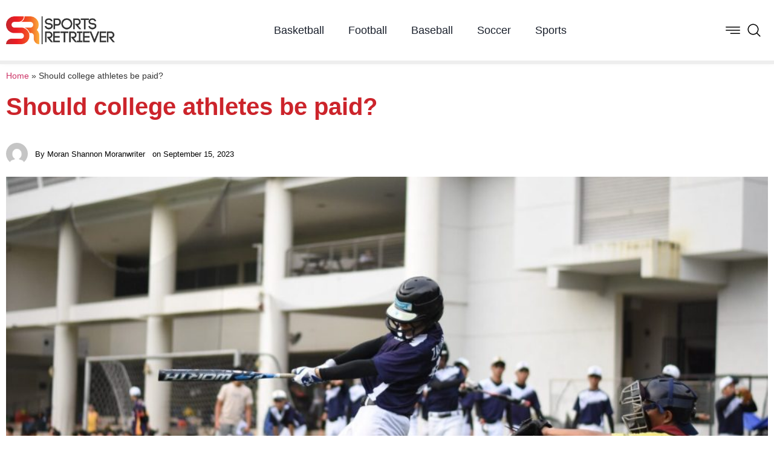

--- FILE ---
content_type: text/html; charset=UTF-8
request_url: https://sportsretriever.com/college-athletes-paid/
body_size: 18646
content:
<!doctype html><html lang="en-US"><head><script data-no-optimize="1">var litespeed_docref=sessionStorage.getItem("litespeed_docref");litespeed_docref&&(Object.defineProperty(document,"referrer",{get:function(){return litespeed_docref}}),sessionStorage.removeItem("litespeed_docref"));</script> <meta charset="UTF-8"><meta name="viewport" content="width=device-width, initial-scale=1"><link rel="profile" href="https://gmpg.org/xfn/11"><meta name='robots' content='index, follow, max-image-preview:large, max-snippet:-1, max-video-preview:-1' /><title>Should college athletes be paid? - Sports Retriever</title><link rel="canonical" href="https://sportsretriever.com/college-athletes-paid/" /><meta property="og:locale" content="en_US" /><meta property="og:type" content="article" /><meta property="og:title" content="Should college athletes be paid? - Sports Retriever" /><meta property="og:description" content="College athletes are worth millions to their schools, and their future franchises. They entertain thousands of fans weekly, but are not paid for their efforts. Should college athletes be paid for all their hard work? College athletes High school sports are extremely competitive, and athletes have to be at a level above everyone else to [&hellip;]" /><meta property="og:url" content="https://sportsretriever.com/college-athletes-paid/" /><meta property="og:site_name" content="Sports Retriever" /><meta property="article:published_time" content="2023-09-15T07:00:34+00:00" /><meta property="article:modified_time" content="2023-09-20T13:52:15+00:00" /><meta property="og:image" content="https://sportsretriever.com/wp-content/uploads/2022/04/nathaniel-yeo-ZpQqbXGZD5o-unsplash-e1663784996535-1.jpg" /><meta property="og:image:width" content="1500" /><meta property="og:image:height" content="1000" /><meta property="og:image:type" content="image/jpeg" /><meta name="author" content="Moran Shannon Moranwriter" /><meta name="twitter:card" content="summary_large_image" /><meta name="twitter:label1" content="Written by" /><meta name="twitter:data1" content="Moran Shannon Moranwriter" /><meta name="twitter:label2" content="Est. reading time" /><meta name="twitter:data2" content="3 minutes" /> <script type="application/ld+json" class="yoast-schema-graph">{"@context":"https://schema.org","@graph":[{"@type":"Article","@id":"https://sportsretriever.com/college-athletes-paid/#article","isPartOf":{"@id":"https://sportsretriever.com/college-athletes-paid/"},"author":{"name":"Moran Shannon Moranwriter","@id":"http://sportsretriever.com/#/schema/person/a28d11a352d6791f73e20cbdbab43fe8"},"headline":"Should college athletes be paid?","datePublished":"2023-09-15T07:00:34+00:00","dateModified":"2023-09-20T13:52:15+00:00","mainEntityOfPage":{"@id":"https://sportsretriever.com/college-athletes-paid/"},"wordCount":560,"commentCount":0,"image":{"@id":"https://sportsretriever.com/college-athletes-paid/#primaryimage"},"thumbnailUrl":"https://sportsretriever.com/wp-content/uploads/2022/04/nathaniel-yeo-ZpQqbXGZD5o-unsplash-e1663784996535-1.jpg","articleSection":["Sports"],"inLanguage":"en-US","potentialAction":[{"@type":"CommentAction","name":"Comment","target":["https://sportsretriever.com/college-athletes-paid/#respond"]}]},{"@type":"WebPage","@id":"https://sportsretriever.com/college-athletes-paid/","url":"https://sportsretriever.com/college-athletes-paid/","name":"Should college athletes be paid? - Sports Retriever","isPartOf":{"@id":"http://sportsretriever.com/#website"},"primaryImageOfPage":{"@id":"https://sportsretriever.com/college-athletes-paid/#primaryimage"},"image":{"@id":"https://sportsretriever.com/college-athletes-paid/#primaryimage"},"thumbnailUrl":"https://sportsretriever.com/wp-content/uploads/2022/04/nathaniel-yeo-ZpQqbXGZD5o-unsplash-e1663784996535-1.jpg","datePublished":"2023-09-15T07:00:34+00:00","dateModified":"2023-09-20T13:52:15+00:00","author":{"@id":"http://sportsretriever.com/#/schema/person/a28d11a352d6791f73e20cbdbab43fe8"},"breadcrumb":{"@id":"https://sportsretriever.com/college-athletes-paid/#breadcrumb"},"inLanguage":"en-US","potentialAction":[{"@type":"ReadAction","target":["https://sportsretriever.com/college-athletes-paid/"]}]},{"@type":"ImageObject","inLanguage":"en-US","@id":"https://sportsretriever.com/college-athletes-paid/#primaryimage","url":"https://sportsretriever.com/wp-content/uploads/2022/04/nathaniel-yeo-ZpQqbXGZD5o-unsplash-e1663784996535-1.jpg","contentUrl":"https://sportsretriever.com/wp-content/uploads/2022/04/nathaniel-yeo-ZpQqbXGZD5o-unsplash-e1663784996535-1.jpg","width":1500,"height":1000},{"@type":"BreadcrumbList","@id":"https://sportsretriever.com/college-athletes-paid/#breadcrumb","itemListElement":[{"@type":"ListItem","position":1,"name":"Home","item":"http://sportsretriever.com/"},{"@type":"ListItem","position":2,"name":"Should college athletes be paid?"}]},{"@type":"WebSite","@id":"http://sportsretriever.com/#website","url":"http://sportsretriever.com/","name":"Sports Retriever","description":"Home Of The Champions","potentialAction":[{"@type":"SearchAction","target":{"@type":"EntryPoint","urlTemplate":"http://sportsretriever.com/?s={search_term_string}"},"query-input":{"@type":"PropertyValueSpecification","valueRequired":true,"valueName":"search_term_string"}}],"inLanguage":"en-US"},{"@type":"Person","@id":"http://sportsretriever.com/#/schema/person/a28d11a352d6791f73e20cbdbab43fe8","name":"Moran Shannon Moranwriter","image":{"@type":"ImageObject","inLanguage":"en-US","@id":"http://sportsretriever.com/#/schema/person/image/","url":"https://sportsretriever.com/wp-content/litespeed/avatar/c66cb33ceb20a96195b3eb466006c4fd.jpg?ver=1768380096","contentUrl":"https://sportsretriever.com/wp-content/litespeed/avatar/c66cb33ceb20a96195b3eb466006c4fd.jpg?ver=1768380096","caption":"Moran Shannon Moranwriter"},"url":"https://sportsretriever.com/author/moran-shannon-moranwriter/"}]}</script> <link rel="alternate" type="application/rss+xml" title="Sports Retriever &raquo; Feed" href="https://sportsretriever.com/feed/" /><link rel="alternate" type="application/rss+xml" title="Sports Retriever &raquo; Comments Feed" href="https://sportsretriever.com/comments/feed/" /><link rel="alternate" type="application/rss+xml" title="Sports Retriever &raquo; Should college athletes be paid? Comments Feed" href="https://sportsretriever.com/college-athletes-paid/feed/" /><link rel="alternate" title="oEmbed (JSON)" type="application/json+oembed" href="https://sportsretriever.com/wp-json/oembed/1.0/embed?url=https%3A%2F%2Fsportsretriever.com%2Fcollege-athletes-paid%2F" /><link rel="alternate" title="oEmbed (XML)" type="text/xml+oembed" href="https://sportsretriever.com/wp-json/oembed/1.0/embed?url=https%3A%2F%2Fsportsretriever.com%2Fcollege-athletes-paid%2F&#038;format=xml" /><style id='wp-img-auto-sizes-contain-inline-css'>img:is([sizes=auto i],[sizes^="auto," i]){contain-intrinsic-size:3000px 1500px}
/*# sourceURL=wp-img-auto-sizes-contain-inline-css */</style><link data-optimized="2" rel="stylesheet" href="https://sportsretriever.com/wp-content/litespeed/css/652bc2e1234d4193699f30b4a9abcb66.css?ver=4dca0" /><style id='classic-theme-styles-inline-css'>/*! This file is auto-generated */
.wp-block-button__link{color:#fff;background-color:#32373c;border-radius:9999px;box-shadow:none;text-decoration:none;padding:calc(.667em + 2px) calc(1.333em + 2px);font-size:1.125em}.wp-block-file__button{background:#32373c;color:#fff;text-decoration:none}
/*# sourceURL=/wp-includes/css/classic-themes.min.css */</style><style id='global-styles-inline-css'>:root{--wp--preset--aspect-ratio--square: 1;--wp--preset--aspect-ratio--4-3: 4/3;--wp--preset--aspect-ratio--3-4: 3/4;--wp--preset--aspect-ratio--3-2: 3/2;--wp--preset--aspect-ratio--2-3: 2/3;--wp--preset--aspect-ratio--16-9: 16/9;--wp--preset--aspect-ratio--9-16: 9/16;--wp--preset--color--black: #000000;--wp--preset--color--cyan-bluish-gray: #abb8c3;--wp--preset--color--white: #ffffff;--wp--preset--color--pale-pink: #f78da7;--wp--preset--color--vivid-red: #cf2e2e;--wp--preset--color--luminous-vivid-orange: #ff6900;--wp--preset--color--luminous-vivid-amber: #fcb900;--wp--preset--color--light-green-cyan: #7bdcb5;--wp--preset--color--vivid-green-cyan: #00d084;--wp--preset--color--pale-cyan-blue: #8ed1fc;--wp--preset--color--vivid-cyan-blue: #0693e3;--wp--preset--color--vivid-purple: #9b51e0;--wp--preset--gradient--vivid-cyan-blue-to-vivid-purple: linear-gradient(135deg,rgb(6,147,227) 0%,rgb(155,81,224) 100%);--wp--preset--gradient--light-green-cyan-to-vivid-green-cyan: linear-gradient(135deg,rgb(122,220,180) 0%,rgb(0,208,130) 100%);--wp--preset--gradient--luminous-vivid-amber-to-luminous-vivid-orange: linear-gradient(135deg,rgb(252,185,0) 0%,rgb(255,105,0) 100%);--wp--preset--gradient--luminous-vivid-orange-to-vivid-red: linear-gradient(135deg,rgb(255,105,0) 0%,rgb(207,46,46) 100%);--wp--preset--gradient--very-light-gray-to-cyan-bluish-gray: linear-gradient(135deg,rgb(238,238,238) 0%,rgb(169,184,195) 100%);--wp--preset--gradient--cool-to-warm-spectrum: linear-gradient(135deg,rgb(74,234,220) 0%,rgb(151,120,209) 20%,rgb(207,42,186) 40%,rgb(238,44,130) 60%,rgb(251,105,98) 80%,rgb(254,248,76) 100%);--wp--preset--gradient--blush-light-purple: linear-gradient(135deg,rgb(255,206,236) 0%,rgb(152,150,240) 100%);--wp--preset--gradient--blush-bordeaux: linear-gradient(135deg,rgb(254,205,165) 0%,rgb(254,45,45) 50%,rgb(107,0,62) 100%);--wp--preset--gradient--luminous-dusk: linear-gradient(135deg,rgb(255,203,112) 0%,rgb(199,81,192) 50%,rgb(65,88,208) 100%);--wp--preset--gradient--pale-ocean: linear-gradient(135deg,rgb(255,245,203) 0%,rgb(182,227,212) 50%,rgb(51,167,181) 100%);--wp--preset--gradient--electric-grass: linear-gradient(135deg,rgb(202,248,128) 0%,rgb(113,206,126) 100%);--wp--preset--gradient--midnight: linear-gradient(135deg,rgb(2,3,129) 0%,rgb(40,116,252) 100%);--wp--preset--font-size--small: 13px;--wp--preset--font-size--medium: 20px;--wp--preset--font-size--large: 36px;--wp--preset--font-size--x-large: 42px;--wp--preset--spacing--20: 0.44rem;--wp--preset--spacing--30: 0.67rem;--wp--preset--spacing--40: 1rem;--wp--preset--spacing--50: 1.5rem;--wp--preset--spacing--60: 2.25rem;--wp--preset--spacing--70: 3.38rem;--wp--preset--spacing--80: 5.06rem;--wp--preset--shadow--natural: 6px 6px 9px rgba(0, 0, 0, 0.2);--wp--preset--shadow--deep: 12px 12px 50px rgba(0, 0, 0, 0.4);--wp--preset--shadow--sharp: 6px 6px 0px rgba(0, 0, 0, 0.2);--wp--preset--shadow--outlined: 6px 6px 0px -3px rgb(255, 255, 255), 6px 6px rgb(0, 0, 0);--wp--preset--shadow--crisp: 6px 6px 0px rgb(0, 0, 0);}:where(.is-layout-flex){gap: 0.5em;}:where(.is-layout-grid){gap: 0.5em;}body .is-layout-flex{display: flex;}.is-layout-flex{flex-wrap: wrap;align-items: center;}.is-layout-flex > :is(*, div){margin: 0;}body .is-layout-grid{display: grid;}.is-layout-grid > :is(*, div){margin: 0;}:where(.wp-block-columns.is-layout-flex){gap: 2em;}:where(.wp-block-columns.is-layout-grid){gap: 2em;}:where(.wp-block-post-template.is-layout-flex){gap: 1.25em;}:where(.wp-block-post-template.is-layout-grid){gap: 1.25em;}.has-black-color{color: var(--wp--preset--color--black) !important;}.has-cyan-bluish-gray-color{color: var(--wp--preset--color--cyan-bluish-gray) !important;}.has-white-color{color: var(--wp--preset--color--white) !important;}.has-pale-pink-color{color: var(--wp--preset--color--pale-pink) !important;}.has-vivid-red-color{color: var(--wp--preset--color--vivid-red) !important;}.has-luminous-vivid-orange-color{color: var(--wp--preset--color--luminous-vivid-orange) !important;}.has-luminous-vivid-amber-color{color: var(--wp--preset--color--luminous-vivid-amber) !important;}.has-light-green-cyan-color{color: var(--wp--preset--color--light-green-cyan) !important;}.has-vivid-green-cyan-color{color: var(--wp--preset--color--vivid-green-cyan) !important;}.has-pale-cyan-blue-color{color: var(--wp--preset--color--pale-cyan-blue) !important;}.has-vivid-cyan-blue-color{color: var(--wp--preset--color--vivid-cyan-blue) !important;}.has-vivid-purple-color{color: var(--wp--preset--color--vivid-purple) !important;}.has-black-background-color{background-color: var(--wp--preset--color--black) !important;}.has-cyan-bluish-gray-background-color{background-color: var(--wp--preset--color--cyan-bluish-gray) !important;}.has-white-background-color{background-color: var(--wp--preset--color--white) !important;}.has-pale-pink-background-color{background-color: var(--wp--preset--color--pale-pink) !important;}.has-vivid-red-background-color{background-color: var(--wp--preset--color--vivid-red) !important;}.has-luminous-vivid-orange-background-color{background-color: var(--wp--preset--color--luminous-vivid-orange) !important;}.has-luminous-vivid-amber-background-color{background-color: var(--wp--preset--color--luminous-vivid-amber) !important;}.has-light-green-cyan-background-color{background-color: var(--wp--preset--color--light-green-cyan) !important;}.has-vivid-green-cyan-background-color{background-color: var(--wp--preset--color--vivid-green-cyan) !important;}.has-pale-cyan-blue-background-color{background-color: var(--wp--preset--color--pale-cyan-blue) !important;}.has-vivid-cyan-blue-background-color{background-color: var(--wp--preset--color--vivid-cyan-blue) !important;}.has-vivid-purple-background-color{background-color: var(--wp--preset--color--vivid-purple) !important;}.has-black-border-color{border-color: var(--wp--preset--color--black) !important;}.has-cyan-bluish-gray-border-color{border-color: var(--wp--preset--color--cyan-bluish-gray) !important;}.has-white-border-color{border-color: var(--wp--preset--color--white) !important;}.has-pale-pink-border-color{border-color: var(--wp--preset--color--pale-pink) !important;}.has-vivid-red-border-color{border-color: var(--wp--preset--color--vivid-red) !important;}.has-luminous-vivid-orange-border-color{border-color: var(--wp--preset--color--luminous-vivid-orange) !important;}.has-luminous-vivid-amber-border-color{border-color: var(--wp--preset--color--luminous-vivid-amber) !important;}.has-light-green-cyan-border-color{border-color: var(--wp--preset--color--light-green-cyan) !important;}.has-vivid-green-cyan-border-color{border-color: var(--wp--preset--color--vivid-green-cyan) !important;}.has-pale-cyan-blue-border-color{border-color: var(--wp--preset--color--pale-cyan-blue) !important;}.has-vivid-cyan-blue-border-color{border-color: var(--wp--preset--color--vivid-cyan-blue) !important;}.has-vivid-purple-border-color{border-color: var(--wp--preset--color--vivid-purple) !important;}.has-vivid-cyan-blue-to-vivid-purple-gradient-background{background: var(--wp--preset--gradient--vivid-cyan-blue-to-vivid-purple) !important;}.has-light-green-cyan-to-vivid-green-cyan-gradient-background{background: var(--wp--preset--gradient--light-green-cyan-to-vivid-green-cyan) !important;}.has-luminous-vivid-amber-to-luminous-vivid-orange-gradient-background{background: var(--wp--preset--gradient--luminous-vivid-amber-to-luminous-vivid-orange) !important;}.has-luminous-vivid-orange-to-vivid-red-gradient-background{background: var(--wp--preset--gradient--luminous-vivid-orange-to-vivid-red) !important;}.has-very-light-gray-to-cyan-bluish-gray-gradient-background{background: var(--wp--preset--gradient--very-light-gray-to-cyan-bluish-gray) !important;}.has-cool-to-warm-spectrum-gradient-background{background: var(--wp--preset--gradient--cool-to-warm-spectrum) !important;}.has-blush-light-purple-gradient-background{background: var(--wp--preset--gradient--blush-light-purple) !important;}.has-blush-bordeaux-gradient-background{background: var(--wp--preset--gradient--blush-bordeaux) !important;}.has-luminous-dusk-gradient-background{background: var(--wp--preset--gradient--luminous-dusk) !important;}.has-pale-ocean-gradient-background{background: var(--wp--preset--gradient--pale-ocean) !important;}.has-electric-grass-gradient-background{background: var(--wp--preset--gradient--electric-grass) !important;}.has-midnight-gradient-background{background: var(--wp--preset--gradient--midnight) !important;}.has-small-font-size{font-size: var(--wp--preset--font-size--small) !important;}.has-medium-font-size{font-size: var(--wp--preset--font-size--medium) !important;}.has-large-font-size{font-size: var(--wp--preset--font-size--large) !important;}.has-x-large-font-size{font-size: var(--wp--preset--font-size--x-large) !important;}
:where(.wp-block-post-template.is-layout-flex){gap: 1.25em;}:where(.wp-block-post-template.is-layout-grid){gap: 1.25em;}
:where(.wp-block-term-template.is-layout-flex){gap: 1.25em;}:where(.wp-block-term-template.is-layout-grid){gap: 1.25em;}
:where(.wp-block-columns.is-layout-flex){gap: 2em;}:where(.wp-block-columns.is-layout-grid){gap: 2em;}
:root :where(.wp-block-pullquote){font-size: 1.5em;line-height: 1.6;}
/*# sourceURL=global-styles-inline-css */</style> <script type="litespeed/javascript" data-src="https://sportsretriever.com/wp-includes/js/jquery/jquery.min.js" id="jquery-core-js"></script> <script id="ecs_ajax_load-js-extra" type="litespeed/javascript">var ecs_ajax_params={"ajaxurl":"https://sportsretriever.com/wp-admin/admin-ajax.php","posts":"{\"page\":0,\"name\":\"college-athletes-paid\",\"error\":\"\",\"m\":\"\",\"p\":0,\"post_parent\":\"\",\"subpost\":\"\",\"subpost_id\":\"\",\"attachment\":\"\",\"attachment_id\":0,\"pagename\":\"\",\"page_id\":0,\"second\":\"\",\"minute\":\"\",\"hour\":\"\",\"day\":0,\"monthnum\":0,\"year\":0,\"w\":0,\"category_name\":\"\",\"tag\":\"\",\"cat\":\"\",\"tag_id\":\"\",\"author\":\"\",\"author_name\":\"\",\"feed\":\"\",\"tb\":\"\",\"paged\":0,\"meta_key\":\"\",\"meta_value\":\"\",\"preview\":\"\",\"s\":\"\",\"sentence\":\"\",\"title\":\"\",\"fields\":\"all\",\"menu_order\":\"\",\"embed\":\"\",\"category__in\":[],\"category__not_in\":[],\"category__and\":[],\"post__in\":[],\"post__not_in\":[],\"post_name__in\":[],\"tag__in\":[],\"tag__not_in\":[],\"tag__and\":[],\"tag_slug__in\":[],\"tag_slug__and\":[],\"post_parent__in\":[],\"post_parent__not_in\":[],\"author__in\":[],\"author__not_in\":[],\"search_columns\":[],\"ignore_sticky_posts\":false,\"suppress_filters\":false,\"cache_results\":true,\"update_post_term_cache\":true,\"update_menu_item_cache\":false,\"lazy_load_term_meta\":true,\"update_post_meta_cache\":true,\"post_type\":\"\",\"posts_per_page\":10,\"nopaging\":false,\"comments_per_page\":\"50\",\"no_found_rows\":false,\"order\":\"DESC\"}"}</script> <link rel="https://api.w.org/" href="https://sportsretriever.com/wp-json/" /><link rel="alternate" title="JSON" type="application/json" href="https://sportsretriever.com/wp-json/wp/v2/posts/22054" /><link rel="EditURI" type="application/rsd+xml" title="RSD" href="https://sportsretriever.com/xmlrpc.php?rsd" /><meta name="generator" content="WordPress 6.9" /><link rel='shortlink' href='https://sportsretriever.com/?p=22054' /><meta name="generator" content="Elementor 3.34.1; features: additional_custom_breakpoints; settings: css_print_method-external, google_font-enabled, font_display-swap"><style>.e-con.e-parent:nth-of-type(n+4):not(.e-lazyloaded):not(.e-no-lazyload),
				.e-con.e-parent:nth-of-type(n+4):not(.e-lazyloaded):not(.e-no-lazyload) * {
					background-image: none !important;
				}
				@media screen and (max-height: 1024px) {
					.e-con.e-parent:nth-of-type(n+3):not(.e-lazyloaded):not(.e-no-lazyload),
					.e-con.e-parent:nth-of-type(n+3):not(.e-lazyloaded):not(.e-no-lazyload) * {
						background-image: none !important;
					}
				}
				@media screen and (max-height: 640px) {
					.e-con.e-parent:nth-of-type(n+2):not(.e-lazyloaded):not(.e-no-lazyload),
					.e-con.e-parent:nth-of-type(n+2):not(.e-lazyloaded):not(.e-no-lazyload) * {
						background-image: none !important;
					}
				}</style></head><body class="wp-singular post-template-default single single-post postid-22054 single-format-standard wp-theme-hello-elementor elementor-default elementor-kit-38552 elementor-page-38584"><a class="skip-link screen-reader-text" href="#content">Skip to content</a><header data-elementor-type="header" data-elementor-id="38564" class="elementor elementor-38564 elementor-location-header" data-elementor-post-type="elementor_library"><section class="elementor-section elementor-top-section elementor-element elementor-element-1ea58faf elementor-section-height-min-height elementor-section-boxed elementor-section-height-default elementor-section-items-middle" data-id="1ea58faf" data-element_type="section" data-settings="{&quot;background_background&quot;:&quot;classic&quot;,&quot;sticky&quot;:&quot;top&quot;,&quot;sticky_on&quot;:[&quot;desktop&quot;,&quot;tablet&quot;,&quot;mobile&quot;],&quot;sticky_offset&quot;:0,&quot;sticky_effects_offset&quot;:0,&quot;sticky_anchor_link_offset&quot;:0}"><div class="elementor-container elementor-column-gap-default"><div class="elementor-column elementor-col-100 elementor-top-column elementor-element elementor-element-659b72ba" data-id="659b72ba" data-element_type="column"><div class="elementor-widget-wrap elementor-element-populated"><div class="elementor-element elementor-element-5baa2479 elementor-widget__width-initial elementor-widget elementor-widget-image" data-id="5baa2479" data-element_type="widget" data-widget_type="image.default"><div class="elementor-widget-container">
<a href="https://sportsretriever.com">
<img data-lazyloaded="1" src="[data-uri]" width="600" height="153" data-src="https://sportsretriever.com/wp-content/uploads/2023/04/sportsretriever.png" class="attachment-large size-large wp-image-38565" alt="" data-srcset="https://sportsretriever.com/wp-content/uploads/2023/04/sportsretriever.png 600w, https://sportsretriever.com/wp-content/uploads/2023/04/sportsretriever-300x77.png 300w" data-sizes="(max-width: 600px) 100vw, 600px" />								</a></div></div><div class="elementor-element elementor-element-23a1c1f0 elementor-widget__width-auto elementor-nav-menu--stretch elementor-hidden-tablet elementor-hidden-mobile elementor-nav-menu--dropdown-tablet elementor-nav-menu__text-align-aside elementor-nav-menu--toggle elementor-nav-menu--burger elementor-widget elementor-widget-nav-menu" data-id="23a1c1f0" data-element_type="widget" data-settings="{&quot;full_width&quot;:&quot;stretch&quot;,&quot;layout&quot;:&quot;horizontal&quot;,&quot;submenu_icon&quot;:{&quot;value&quot;:&quot;&lt;i class=\&quot;fas fa-caret-down\&quot; aria-hidden=\&quot;true\&quot;&gt;&lt;\/i&gt;&quot;,&quot;library&quot;:&quot;fa-solid&quot;},&quot;toggle&quot;:&quot;burger&quot;}" data-widget_type="nav-menu.default"><div class="elementor-widget-container"><nav aria-label="Menu" class="elementor-nav-menu--main elementor-nav-menu__container elementor-nav-menu--layout-horizontal e--pointer-text e--animation-none"><ul id="menu-1-23a1c1f0" class="elementor-nav-menu"><li class="menu-item menu-item-type-taxonomy menu-item-object-category menu-item-38549"><a href="https://sportsretriever.com/category/basketball/" class="elementor-item">Basketball</a></li><li class="menu-item menu-item-type-taxonomy menu-item-object-category menu-item-38546"><a href="https://sportsretriever.com/category/football/" class="elementor-item">Football</a></li><li class="menu-item menu-item-type-taxonomy menu-item-object-category menu-item-38548"><a href="https://sportsretriever.com/category/baseball/" class="elementor-item">Baseball</a></li><li class="menu-item menu-item-type-taxonomy menu-item-object-category menu-item-38550"><a href="https://sportsretriever.com/category/soccer/" class="elementor-item">Soccer</a></li><li class="menu-item menu-item-type-taxonomy menu-item-object-category current-post-ancestor current-menu-parent current-post-parent menu-item-38551"><a href="https://sportsretriever.com/category/sports/" class="elementor-item">Sports</a></li></ul></nav><div class="elementor-menu-toggle" role="button" tabindex="0" aria-label="Menu Toggle" aria-expanded="false">
<i aria-hidden="true" role="presentation" class="elementor-menu-toggle__icon--open eicon-menu-bar"></i><i aria-hidden="true" role="presentation" class="elementor-menu-toggle__icon--close eicon-close"></i></div><nav class="elementor-nav-menu--dropdown elementor-nav-menu__container" aria-hidden="true"><ul id="menu-2-23a1c1f0" class="elementor-nav-menu"><li class="menu-item menu-item-type-taxonomy menu-item-object-category menu-item-38549"><a href="https://sportsretriever.com/category/basketball/" class="elementor-item" tabindex="-1">Basketball</a></li><li class="menu-item menu-item-type-taxonomy menu-item-object-category menu-item-38546"><a href="https://sportsretriever.com/category/football/" class="elementor-item" tabindex="-1">Football</a></li><li class="menu-item menu-item-type-taxonomy menu-item-object-category menu-item-38548"><a href="https://sportsretriever.com/category/baseball/" class="elementor-item" tabindex="-1">Baseball</a></li><li class="menu-item menu-item-type-taxonomy menu-item-object-category menu-item-38550"><a href="https://sportsretriever.com/category/soccer/" class="elementor-item" tabindex="-1">Soccer</a></li><li class="menu-item menu-item-type-taxonomy menu-item-object-category current-post-ancestor current-menu-parent current-post-parent menu-item-38551"><a href="https://sportsretriever.com/category/sports/" class="elementor-item" tabindex="-1">Sports</a></li></ul></nav></div></div><div class="elementor-element elementor-element-4b3df39d elementor-icon-list--layout-inline elementor-widget__width-auto elementor-list-item-link-full_width elementor-widget elementor-widget-icon-list" data-id="4b3df39d" data-element_type="widget" data-widget_type="icon-list.default"><div class="elementor-widget-container"><ul class="elementor-icon-list-items elementor-inline-items"><li class="elementor-icon-list-item elementor-inline-item">
<a href="#elementor-action%3Aaction%3Dpopup%3Aopen%26settings%3DeyJpZCI6IjM4NTcyIiwidG9nZ2xlIjpmYWxzZX0%3D"><span class="elementor-icon-list-icon">
<svg xmlns="http://www.w3.org/2000/svg" xmlns:xlink="http://www.w3.org/1999/xlink" xmlns:svgjs="http://svgjs.com/svgjs" width="512" height="512" x="0" y="0" viewBox="0 0 384.97 384.97" style="enable-background:new 0 0 512 512" xml:space="preserve" class=""><g><g xmlns="http://www.w3.org/2000/svg">	<g id="Menu_1_">		<path d="M12.03,120.303h360.909c6.641,0,12.03-5.39,12.03-12.03c0-6.641-5.39-12.03-12.03-12.03H12.03    c-6.641,0-12.03,5.39-12.03,12.03C0,114.913,5.39,120.303,12.03,120.303z" fill="#000000" data-original="#000000"></path>		<path d="M372.939,180.455H12.03c-6.641,0-12.03,5.39-12.03,12.03s5.39,12.03,12.03,12.03h360.909c6.641,0,12.03-5.39,12.03-12.03    S379.58,180.455,372.939,180.455z" fill="#000000" data-original="#000000"></path>		<path d="M372.939,264.667H132.333c-6.641,0-12.03,5.39-12.03,12.03c0,6.641,5.39,12.03,12.03,12.03h240.606    c6.641,0,12.03-5.39,12.03-12.03C384.97,270.056,379.58,264.667,372.939,264.667z" fill="#000000" data-original="#000000"></path>	</g>	<g>	</g>	<g>	</g>	<g>	</g>	<g>	</g>	<g>	</g>	<g>	</g></g><g xmlns="http://www.w3.org/2000/svg"></g><g xmlns="http://www.w3.org/2000/svg"></g><g xmlns="http://www.w3.org/2000/svg"></g><g xmlns="http://www.w3.org/2000/svg"></g><g xmlns="http://www.w3.org/2000/svg"></g><g xmlns="http://www.w3.org/2000/svg"></g><g xmlns="http://www.w3.org/2000/svg"></g><g xmlns="http://www.w3.org/2000/svg"></g><g xmlns="http://www.w3.org/2000/svg"></g><g xmlns="http://www.w3.org/2000/svg"></g><g xmlns="http://www.w3.org/2000/svg"></g><g xmlns="http://www.w3.org/2000/svg"></g><g xmlns="http://www.w3.org/2000/svg"></g><g xmlns="http://www.w3.org/2000/svg"></g><g xmlns="http://www.w3.org/2000/svg"></g></g></svg>						</span>
<span class="elementor-icon-list-text"></span>
</a></li><li class="elementor-icon-list-item elementor-inline-item">
<a href="#elementor-action%3Aaction%3Dpopup%3Aopen%26settings%3DeyJpZCI6IjM4NTcyIiwidG9nZ2xlIjpmYWxzZX0%3D"><span class="elementor-icon-list-icon">
<svg xmlns="http://www.w3.org/2000/svg" viewBox="0 0 32 32"><title></title><g id="search"><path d="M29.71,28.29l-6.5-6.5-.07,0a12,12,0,1,0-1.39,1.39s0,.05,0,.07l6.5,6.5a1,1,0,0,0,1.42,0A1,1,0,0,0,29.71,28.29ZM14,24A10,10,0,1,1,24,14,10,10,0,0,1,14,24Z"></path></g></svg>						</span>
<span class="elementor-icon-list-text"></span>
</a></li></ul></div></div></div></div></div></section></header><div data-elementor-type="single-post" data-elementor-id="38584" class="elementor elementor-38584 elementor-location-single post-22054 post type-post status-publish format-standard has-post-thumbnail hentry category-sports" data-elementor-post-type="elementor_library"><section class="elementor-section elementor-top-section elementor-element elementor-element-9bb139c elementor-section-full_width elementor-section-height-default elementor-section-height-default" data-id="9bb139c" data-element_type="section" data-settings="{&quot;sticky&quot;:&quot;top&quot;,&quot;sticky_offset&quot;:100,&quot;sticky_on&quot;:[&quot;desktop&quot;,&quot;tablet&quot;,&quot;mobile&quot;],&quot;sticky_effects_offset&quot;:0,&quot;sticky_anchor_link_offset&quot;:0}"><div class="elementor-container elementor-column-gap-no"><div class="elementor-column elementor-col-100 elementor-top-column elementor-element elementor-element-32aa63c9" data-id="32aa63c9" data-element_type="column"><div class="elementor-widget-wrap elementor-element-populated"><div class="elementor-element elementor-element-387ee067 elementor-widget elementor-widget-progress-tracker" data-id="387ee067" data-element_type="widget" data-settings="{&quot;relative_to&quot;:&quot;post_content&quot;,&quot;direction&quot;:&quot;ltr&quot;,&quot;type&quot;:&quot;horizontal&quot;}" data-widget_type="progress-tracker.default"><div class="elementor-widget-container"><div class="elementor-scrolling-tracker elementor-scrolling-tracker-horizontal elementor-scrolling-tracker-alignment-"><div class="current-progress"><div class="current-progress-percentage"></div></div></div></div></div></div></div></div></section><section class="elementor-section elementor-top-section elementor-element elementor-element-7ac12503 elementor-section-boxed elementor-section-height-default elementor-section-height-default" data-id="7ac12503" data-element_type="section"><div class="elementor-container elementor-column-gap-default"><div class="elementor-column elementor-col-100 elementor-top-column elementor-element elementor-element-2d908520" data-id="2d908520" data-element_type="column"><div class="elementor-widget-wrap elementor-element-populated"><div class="elementor-element elementor-element-977ce9f elementor-widget elementor-widget-breadcrumbs" data-id="977ce9f" data-element_type="widget" data-widget_type="breadcrumbs.default"><div class="elementor-widget-container"><p id="breadcrumbs"><span><span><a href="http://sportsretriever.com/">Home</a></span> » <span class="breadcrumb_last" aria-current="page">Should college athletes be paid?</span></span></p></div></div><div class="elementor-element elementor-element-49e312d4 elementor-widget elementor-widget-theme-post-title elementor-page-title elementor-widget-heading" data-id="49e312d4" data-element_type="widget" data-widget_type="theme-post-title.default"><div class="elementor-widget-container"><h1 class="elementor-heading-title elementor-size-default">Should college athletes be paid?</h1></div></div><div class="elementor-element elementor-element-6a0a9b0b elementor-widget elementor-widget-post-info" data-id="6a0a9b0b" data-element_type="widget" data-widget_type="post-info.default"><div class="elementor-widget-container"><ul class="elementor-inline-items elementor-icon-list-items elementor-post-info"><li class="elementor-icon-list-item elementor-repeater-item-c6b571a elementor-inline-item" itemprop="author">
<span class="elementor-icon-list-icon">
<img data-lazyloaded="1" src="[data-uri]" width="96" height="96" class="elementor-avatar" data-src="https://sportsretriever.com/wp-content/litespeed/avatar/c66cb33ceb20a96195b3eb466006c4fd.jpg?ver=1768380096" alt="Picture of Moran Shannon Moranwriter" loading="lazy">
</span>
<span class="elementor-icon-list-text elementor-post-info__item elementor-post-info__item--type-author">
<span class="elementor-post-info__item-prefix">By </span>
Moran Shannon Moranwriter					</span></li><li class="elementor-icon-list-item elementor-repeater-item-6ec0f1b elementor-inline-item" itemprop="datePublished">
<span class="elementor-icon-list-text elementor-post-info__item elementor-post-info__item--type-date">
<span class="elementor-post-info__item-prefix">on </span>
<time>September 15, 2023</time>					</span></li></ul></div></div><div class="elementor-element elementor-element-7543f9aa elementor-widget elementor-widget-theme-post-featured-image elementor-widget-image" data-id="7543f9aa" data-element_type="widget" data-widget_type="theme-post-featured-image.default"><div class="elementor-widget-container">
<img data-lazyloaded="1" src="[data-uri]" width="800" height="534" data-src="https://sportsretriever.com/wp-content/uploads/2022/04/nathaniel-yeo-ZpQqbXGZD5o-unsplash-e1663784996535-1-1024x683.jpg" class="attachment-large size-large wp-image-33492" alt="" data-srcset="https://sportsretriever.com/wp-content/uploads/2022/04/nathaniel-yeo-ZpQqbXGZD5o-unsplash-e1663784996535-1-1024x683.jpg 1024w, https://sportsretriever.com/wp-content/uploads/2022/04/nathaniel-yeo-ZpQqbXGZD5o-unsplash-e1663784996535-1-300x200.jpg 300w, https://sportsretriever.com/wp-content/uploads/2022/04/nathaniel-yeo-ZpQqbXGZD5o-unsplash-e1663784996535-1-768x512.jpg 768w, https://sportsretriever.com/wp-content/uploads/2022/04/nathaniel-yeo-ZpQqbXGZD5o-unsplash-e1663784996535-1.jpg 1500w" data-sizes="(max-width: 800px) 100vw, 800px" /></div></div></div></div></div></section><section class="elementor-section elementor-top-section elementor-element elementor-element-538d6f2c elementor-section-boxed elementor-section-height-default elementor-section-height-default" data-id="538d6f2c" data-element_type="section"><div class="elementor-container elementor-column-gap-default"><div class="elementor-column elementor-col-66 elementor-top-column elementor-element elementor-element-3ec27b5" data-id="3ec27b5" data-element_type="column"><div class="elementor-widget-wrap elementor-element-populated"><div class="elementor-element elementor-element-726e8635 elementor-widget elementor-widget-theme-post-content" data-id="726e8635" data-element_type="widget" data-widget_type="theme-post-content.default"><div class="elementor-widget-container"><hr><p>College athletes are worth millions to their schools, and their future franchises. They entertain thousands of fans weekly, but are not paid for their efforts. Should college athletes be paid for all their hard work?</p><h2>College athletes</h2><p>High school sports are extremely competitive, and athletes have to be at a level above everyone else to get a scholarship to a top school. The college system allows people to go to college who otherwise wouldn’t have the financial means and when they’re there, they will get a great education. There are two sides to every story, but some college athletes are asking why they aren&#8217;t getting paid. They are providing a service to their schools, but the colleges get to keep all the proceeds. Is it time college players got the financial recognition their athleticism deserves?</p><figure id="attachment_22138" aria-describedby="caption-attachment-22138" style="width: 796px" class="wp-caption aligncenter"><img data-lazyloaded="1" src="[data-uri]" fetchpriority="high" decoding="async" class=" wp-image-22138 " data-src="/wp-content/uploads/2019/01/24120900/Screen-Shot-2019-01-24-at-2.07.42-PM.jpg" alt="" width="796" height="526"><figcaption id="caption-attachment-22138" class="wp-caption-text">Should college athletes be paid?</figcaption></figure><h2>Pay the athletes</h2><p>Some players leave college early with the lure of the big leagues calling them. They know they can earn millions of dollars in the pro league, so why should they hang around the college scene waiting for another couple of years to make money? Paying the athletes to play in college would mean they would be more inclined to see out their classes and leave school with a completed education. Players can also send money back home to help provide for their families.<br />
There is an injustice if you look at the amount of money some college make from their athletes. Some colleges are making tens of millions of dollars in revenue annually from their athletes, yet the stars themselves are seeing none of that. How is it fair for athletes to make their schools so much money without seeing a cent of it for themselves? It is the hard work of the students that’s bringing in that money, so they deserve some kind of cut.</p><figure id="attachment_22137" aria-describedby="caption-attachment-22137" style="width: 802px" class="wp-caption aligncenter"><img data-lazyloaded="1" src="[data-uri]" decoding="async" class=" wp-image-22137 " data-src="/wp-content/uploads/2019/01/24120858/Screen-Shot-2019-01-24-at-2.07.55-PM.jpg" alt="" width="802" height="471"><figcaption id="caption-attachment-22137" class="wp-caption-text">Should college athletes be paid?</figcaption></figure><h2>Don’t pay the athletes</h2><p>Some argue that paying young athletes would be a risk, as at that age they are financially irresponsible. Though all the 18 to 22-year-olds not at college might disagree. Some fear that college athletes would waste the money they&#8217;d get from their colleges without anyone there to guide them.<br />
There would also be a dispute over how to distribute the money. Does everyone get the same pay, or would the star players get more? There is a fear that athletes might not bother turning up to class as there is no incentive for them to go. They are already making money so why do they need to turn up to class?<br />
The spirit of college football could be lost if the athletes start getting paid. Critics argue that players will already have a pro mindest, fearing that they will only be in it for the money and not the sport. The hunger and passion from the college game could be lost if everyone’s driving around in a Bentley before making it big.</p><figure id="attachment_22136" aria-describedby="caption-attachment-22136" style="width: 777px" class="wp-caption aligncenter"><img data-lazyloaded="1" src="[data-uri]" decoding="async" class=" wp-image-22136 " data-src="/wp-content/uploads/2019/01/24120855/Screen-Shot-2019-01-24-at-2.08.22-PM.jpg" alt="" width="777" height="512"><figcaption id="caption-attachment-22136" class="wp-caption-text">Should college athletes be paid?</figcaption></figure><p>College athletes are playing their hearts out for their colleges while the schools get to reap the financial benefits. Some argue that’s unfair and it’s time to start giving college athletes their dues.</p></div></div></div></div><div class="elementor-column elementor-col-33 elementor-top-column elementor-element elementor-element-38d3ca6b" data-id="38d3ca6b" data-element_type="column"><div class="elementor-widget-wrap elementor-element-populated"><div class="elementor-element elementor-element-ee51e1f elementor-widget elementor-widget-html" data-id="ee51e1f" data-element_type="widget" data-widget_type="html.default"><div class="elementor-widget-container">
<iframe data-lazyloaded="1" src="about:blank" data-litespeed-src="//rcm-na.amazon-adsystem.com/e/cm?o=1&p=12&l=ur1&category=primewardrobe&banner=1AQ5R49Q2D9P0FHDBW82&f=ifr&linkID=dafb748b41ad46e6dd0b2451b9e6f183&t=digestaf-20&tracking_id=digestaf-20" width="300" height="250" scrolling="no" border="0" marginwidth="0" style="border:none;" frameborder="0" sandbox="allow-scripts allow-same-origin allow-popups allow-top-navigation-by-user-activation"></iframe></div></div><div class="elementor-element elementor-element-4629b3ad elementor-hidden-mobile elementor-hidden-desktop elementor-widget elementor-widget-image" data-id="4629b3ad" data-element_type="widget" data-widget_type="image.default"><div class="elementor-widget-container">
<img data-lazyloaded="1" src="[data-uri]" width="273" height="1024" data-src="http://sportsretriever.com/wp-content/uploads/2023/04/Untitled-2-273x1024.png" class="attachment-large size-large wp-image-38558" alt="" data-srcset="http://sportsretriever.com/wp-content/uploads/2023/04/Untitled-2-273x1024.png 273w, http://sportsretriever.com/wp-content/uploads/2023/04/Untitled-2-80x300.png 80w, http://sportsretriever.com/wp-content/uploads/2023/04/Untitled-2.png 320w" data-sizes="(max-width: 273px) 100vw, 273px" /></div></div><div class="elementor-element elementor-element-e6bd1c3 elementor-hidden-desktop elementor-hidden-tablet elementor-widget elementor-widget-image" data-id="e6bd1c3" data-element_type="widget" data-widget_type="image.default"><div class="elementor-widget-container">
<img data-lazyloaded="1" src="[data-uri]" width="600" height="500" data-src="http://sportsretriever.com/wp-content/uploads/2023/04/banner4.png" class="attachment-large size-large wp-image-38557" alt="" data-srcset="http://sportsretriever.com/wp-content/uploads/2023/04/banner4.png 600w, http://sportsretriever.com/wp-content/uploads/2023/04/banner4-300x250.png 300w" data-sizes="(max-width: 600px) 100vw, 600px" /></div></div></div></div></div></section><section class="elementor-section elementor-top-section elementor-element elementor-element-7d4390d6 elementor-section-boxed elementor-section-height-default elementor-section-height-default" data-id="7d4390d6" data-element_type="section" data-settings="{&quot;background_background&quot;:&quot;gradient&quot;}"><div class="elementor-container elementor-column-gap-wide"><div class="elementor-column elementor-col-50 elementor-top-column elementor-element elementor-element-2c1fd464" data-id="2c1fd464" data-element_type="column"><div class="elementor-widget-wrap elementor-element-populated"><div class="elementor-element elementor-element-5ade38ec elementor-widget__width-auto elementor-widget elementor-widget-heading" data-id="5ade38ec" data-element_type="widget" data-widget_type="heading.default"><div class="elementor-widget-container"><h2 class="elementor-heading-title elementor-size-default">Recommended For You</h2></div></div><div class="elementor-element elementor-element-7f5e845 elementor-posts--align-left elementor-grid-tablet-1 elementor-grid-1 elementor-posts--thumbnail-left elementor-grid-mobile-1 elementor-widget elementor-widget-posts" data-id="7f5e845" data-element_type="widget" data-settings="{&quot;classic_row_gap&quot;:{&quot;unit&quot;:&quot;px&quot;,&quot;size&quot;:20,&quot;sizes&quot;:[]},&quot;classic_columns_tablet&quot;:&quot;1&quot;,&quot;classic_columns&quot;:&quot;1&quot;,&quot;classic_columns_mobile&quot;:&quot;1&quot;,&quot;classic_row_gap_tablet&quot;:{&quot;unit&quot;:&quot;px&quot;,&quot;size&quot;:&quot;&quot;,&quot;sizes&quot;:[]},&quot;classic_row_gap_mobile&quot;:{&quot;unit&quot;:&quot;px&quot;,&quot;size&quot;:&quot;&quot;,&quot;sizes&quot;:[]}}" data-widget_type="posts.classic"><div class="elementor-widget-container"><div class="elementor-posts-container elementor-posts elementor-posts--skin-classic elementor-grid" role="list"><article class="elementor-post elementor-grid-item post-25334 post type-post status-publish format-standard has-post-thumbnail hentry category-basketball" role="listitem">
<a class="elementor-post__thumbnail__link" href="https://sportsretriever.com/greatest-nba-dynasties-time/" tabindex="-1" ><div class="elementor-post__thumbnail"><img data-lazyloaded="1" src="[data-uri]" width="1500" height="1027" data-src="https://sportsretriever.com/wp-content/uploads/2022/07/dean-bennett-nFjLHE4vmn4-unsplash-2-e1663781782143-1.jpg" class="attachment-full size-full wp-image-33407" alt="" /></div>
</a><div class="elementor-post__text"><h5 class="elementor-post__title">
<a href="https://sportsretriever.com/greatest-nba-dynasties-time/" >
The greatest NBA dynasties of all time			</a></h5><div class="elementor-post__meta-data">
<span class="elementor-post-date">
September 20, 2023		</span></div><div class="elementor-post__excerpt"><p>The goal for any basketball franchise is to build a dynasty that fans and experts will be talking about for</p></div></div></article><article class="elementor-post elementor-grid-item post-21291 post type-post status-publish format-standard has-post-thumbnail hentry category-sports" role="listitem">
<a class="elementor-post__thumbnail__link" href="https://sportsretriever.com/music-sports-lot-connected-think/" tabindex="-1" ><div class="elementor-post__thumbnail"><img data-lazyloaded="1" src="[data-uri]" width="1500" height="1013" data-src="https://sportsretriever.com/wp-content/uploads/2022/02/vidar-nordli-mathisen-JoxgCs5h8FA-unsplash-e1663777311654-1.jpg" class="attachment-full size-full wp-image-33337" alt="" /></div>
</a><div class="elementor-post__text"><h5 class="elementor-post__title">
<a href="https://sportsretriever.com/music-sports-lot-connected-think/" >
Music and sports are a lot more connected than you think			</a></h5><div class="elementor-post__meta-data">
<span class="elementor-post-date">
September 19, 2023		</span></div><div class="elementor-post__excerpt"><p>Barely a workout goes by without turning up the volume on our headphones to get us through a tough session</p></div></div></article><article class="elementor-post elementor-grid-item post-21265 post type-post status-publish format-standard has-post-thumbnail hentry category-sports" role="listitem">
<a class="elementor-post__thumbnail__link" href="https://sportsretriever.com/greatest-sports-anthems-history/" tabindex="-1" ><div class="elementor-post__thumbnail"><img data-lazyloaded="1" src="[data-uri]" width="1500" height="1000" data-src="https://sportsretriever.com/wp-content/uploads/2022/02/elizeu-dias-29QO6oX3GlA-unsplash-e1663777541132-1.jpg" class="attachment-full size-full wp-image-33341" alt="" /></div>
</a><div class="elementor-post__text"><h5 class="elementor-post__title">
<a href="https://sportsretriever.com/greatest-sports-anthems-history/" >
The greatest sports anthems in history			</a></h5><div class="elementor-post__meta-data">
<span class="elementor-post-date">
September 18, 2023		</span></div><div class="elementor-post__excerpt"><p>Sporting events are filled with passion and drama, and there are some anthems which make those special moments feel extraordinary.</p></div></div></article><article class="elementor-post elementor-grid-item post-12946 post type-post status-publish format-standard has-post-thumbnail hentry category-basketball" role="listitem">
<a class="elementor-post__thumbnail__link" href="https://sportsretriever.com/ranking-top-20-lakers-time/" tabindex="-1" ><div class="elementor-post__thumbnail"><img data-lazyloaded="1" src="[data-uri]" width="1500" height="1000" data-src="https://sportsretriever.com/wp-content/uploads/2022/02/mike-von-Tgp0O6ahBn4-unsplash-e1663777753944-1.jpg" class="attachment-full size-full wp-image-33350" alt="" /></div>
</a><div class="elementor-post__text"><h5 class="elementor-post__title">
<a href="https://sportsretriever.com/ranking-top-20-lakers-time/" >
Ranking the top 20 Lakers of all time			</a></h5><div class="elementor-post__meta-data">
<span class="elementor-post-date">
September 16, 2023		</span></div><div class="elementor-post__excerpt"><p>You know how they say that your problems aren’t that bad when you’re debating whether to eat a steak or</p></div></div></article><article class="elementor-post elementor-grid-item post-22054 post type-post status-publish format-standard has-post-thumbnail hentry category-sports" role="listitem">
<a class="elementor-post__thumbnail__link" href="https://sportsretriever.com/college-athletes-paid/" tabindex="-1" ><div class="elementor-post__thumbnail"><img data-lazyloaded="1" src="[data-uri]" width="1500" height="1000" data-src="https://sportsretriever.com/wp-content/uploads/2022/04/nathaniel-yeo-ZpQqbXGZD5o-unsplash-e1663784996535-1.jpg" class="attachment-full size-full wp-image-33492" alt="" /></div>
</a><div class="elementor-post__text"><h5 class="elementor-post__title">
<a href="https://sportsretriever.com/college-athletes-paid/" >
Should college athletes be paid?			</a></h5><div class="elementor-post__meta-data">
<span class="elementor-post-date">
September 15, 2023		</span></div><div class="elementor-post__excerpt"><p>College athletes are worth millions to their schools, and their future franchises. They entertain thousands of fans weekly, but are</p></div></div></article><article class="elementor-post elementor-grid-item post-23085 post type-post status-publish format-standard has-post-thumbnail hentry category-sports" role="listitem">
<a class="elementor-post__thumbnail__link" href="https://sportsretriever.com/celebs-never-knew-athletes/" tabindex="-1" ><div class="elementor-post__thumbnail"><img data-lazyloaded="1" src="[data-uri]" width="1500" height="1125" data-src="https://sportsretriever.com/wp-content/uploads/2022/02/moses-vega-wufm6KrFyDc-unsplash-e1663777858444-1.jpg" class="attachment-full size-full wp-image-33355" alt="" /></div>
</a><div class="elementor-post__text"><h5 class="elementor-post__title">
<a href="https://sportsretriever.com/celebs-never-knew-athletes/" >
Celebs you never knew were athletes &#8211; don&#039;t			</a></h5><div class="elementor-post__meta-data">
<span class="elementor-post-date">
September 15, 2023		</span></div><div class="elementor-post__excerpt"><p>Jon Stewart The host of the Daily Show on Comedy Central for over 16 years, Jon Stewart is actually quite</p></div></div></article><article class="elementor-post elementor-grid-item post-27402 post type-post status-publish format-standard has-post-thumbnail hentry category-basketball" role="listitem">
<a class="elementor-post__thumbnail__link" href="https://sportsretriever.com/quiet-greatness-kawhi-leonard/" tabindex="-1" ><div class="elementor-post__thumbnail"><img data-lazyloaded="1" src="[data-uri]" width="1500" height="1000" data-src="https://sportsretriever.com/wp-content/uploads/2022/02/ivana-cajina-_7LbC5J-jw4-unsplash-e1663777985702-1.jpg" class="attachment-full size-full wp-image-33358" alt="" /></div>
</a><div class="elementor-post__text"><h5 class="elementor-post__title">
<a href="https://sportsretriever.com/quiet-greatness-kawhi-leonard/" >
The quiet greatness of Kawhi Leonard			</a></h5><div class="elementor-post__meta-data">
<span class="elementor-post-date">
September 14, 2023		</span></div><div class="elementor-post__excerpt"><p>Anyone who has followed Kawhi Leonard knows he is not much of a talker. He tends to be quiet, and</p></div></div></article><article class="elementor-post elementor-grid-item post-20269 post type-post status-publish format-standard has-post-thumbnail hentry category-basketball category-hockey category-soccer category-sports category-tennis" role="listitem">
<a class="elementor-post__thumbnail__link" href="https://sportsretriever.com/top-five-entertaining-sports-watch/" tabindex="-1" ><div class="elementor-post__thumbnail"><img data-lazyloaded="1" src="[data-uri]" width="1500" height="943" data-src="https://sportsretriever.com/wp-content/uploads/2022/04/thao-lee-Xl-ilWBKJNk-unsplash-e1663785144730-1.jpg" class="attachment-full size-full wp-image-33497" alt="" /></div>
</a><div class="elementor-post__text"><h5 class="elementor-post__title">
<a href="https://sportsretriever.com/top-five-entertaining-sports-watch/" >
The top five most entertaining sports to watch			</a></h5><div class="elementor-post__meta-data">
<span class="elementor-post-date">
September 13, 2023		</span></div><div class="elementor-post__excerpt"><p>Sports are entertaining, that’s why so many people watch and play them. Some are more exciting than others, and although</p></div></div></article><article class="elementor-post elementor-grid-item post-22559 post type-post status-publish format-standard has-post-thumbnail hentry category-football" role="listitem">
<a class="elementor-post__thumbnail__link" href="https://sportsretriever.com/top-nfl-coaches-time/" tabindex="-1" ><div class="elementor-post__thumbnail"><img data-lazyloaded="1" src="[data-uri]" width="1500" height="844" data-src="https://sportsretriever.com/wp-content/uploads/2022/02/adrian-curiel-KgYazRO3l8A-unsplash-e1663778066346-1.jpg" class="attachment-full size-full wp-image-33362" alt="" /></div>
</a><div class="elementor-post__text"><h5 class="elementor-post__title">
<a href="https://sportsretriever.com/top-nfl-coaches-time/" >
Top NFL coaches of all time			</a></h5><div class="elementor-post__meta-data">
<span class="elementor-post-date">
September 12, 2023		</span></div><div class="elementor-post__excerpt"><p>Some say the quarterback is the most important person in a football team, but there is one man on the</p></div></div></article><article class="elementor-post elementor-grid-item post-25350 post type-post status-publish format-standard has-post-thumbnail hentry category-baseball" role="listitem">
<a class="elementor-post__thumbnail__link" href="https://sportsretriever.com/top-5-mlb-catchers-time/" tabindex="-1" ><div class="elementor-post__thumbnail"><img data-lazyloaded="1" src="[data-uri]" width="1500" height="1000" data-src="https://sportsretriever.com/wp-content/uploads/2022/04/mr-hickmott-MSxnK29dA2E-unsplash-e1663784832877-1.jpg" class="attachment-full size-full wp-image-33488" alt="" /></div>
</a><div class="elementor-post__text"><h5 class="elementor-post__title">
<a href="https://sportsretriever.com/top-5-mlb-catchers-time/" >
Top 5 MLB catchers of all time			</a></h5><div class="elementor-post__meta-data">
<span class="elementor-post-date">
September 11, 2023		</span></div><div class="elementor-post__excerpt"><p>Catchers are the unsung heroes of baseball. The pitchers get all the glory (at least on the defensive end), but</p></div></div></article></div></div></div></div></div><div class="elementor-column elementor-col-50 elementor-top-column elementor-element elementor-element-301e67e0" data-id="301e67e0" data-element_type="column"><div class="elementor-widget-wrap elementor-element-populated"><div class="elementor-element elementor-element-21857bc elementor-widget elementor-widget-html" data-id="21857bc" data-element_type="widget" data-widget_type="html.default"><div class="elementor-widget-container">
<iframe data-lazyloaded="1" src="about:blank" data-litespeed-src="//rcm-na.amazon-adsystem.com/e/cm?o=1&p=12&l=ur1&category=primewardrobe&banner=1AQ5R49Q2D9P0FHDBW82&f=ifr&linkID=dafb748b41ad46e6dd0b2451b9e6f183&t=digestaf-20&tracking_id=digestaf-20" width="300" height="250" scrolling="no" border="0" marginwidth="0" style="border:none;" frameborder="0" sandbox="allow-scripts allow-same-origin allow-popups allow-top-navigation-by-user-activation"></iframe></div></div></div></div></div></section></div><footer data-elementor-type="footer" data-elementor-id="38570" class="elementor elementor-38570 elementor-location-footer" data-elementor-post-type="elementor_library"><section class="elementor-section elementor-top-section elementor-element elementor-element-728b47bf elementor-reverse-mobile elementor-section-boxed elementor-section-height-default elementor-section-height-default" data-id="728b47bf" data-element_type="section" data-settings="{&quot;background_background&quot;:&quot;classic&quot;}"><div class="elementor-container elementor-column-gap-default"><div class="elementor-column elementor-col-33 elementor-top-column elementor-element elementor-element-52c63e0" data-id="52c63e0" data-element_type="column"><div class="elementor-widget-wrap elementor-element-populated"><div class="elementor-element elementor-element-3b5f10d9 elementor-widget elementor-widget-image" data-id="3b5f10d9" data-element_type="widget" data-widget_type="image.default"><div class="elementor-widget-container">
<a href="https://sportsretriever.com">
<img data-lazyloaded="1" src="[data-uri]" width="600" height="153" data-src="https://sportsretriever.com/wp-content/uploads/2023/04/sportsretriever.png" class="attachment-large size-large wp-image-38565" alt="" data-srcset="https://sportsretriever.com/wp-content/uploads/2023/04/sportsretriever.png 600w, https://sportsretriever.com/wp-content/uploads/2023/04/sportsretriever-300x77.png 300w" data-sizes="(max-width: 600px) 100vw, 600px" />								</a></div></div><section class="elementor-section elementor-inner-section elementor-element elementor-element-63638cab elementor-section-boxed elementor-section-height-default elementor-section-height-default" data-id="63638cab" data-element_type="section"><div class="elementor-container elementor-column-gap-default"><div class="elementor-column elementor-col-100 elementor-inner-column elementor-element elementor-element-703e3a9f" data-id="703e3a9f" data-element_type="column"><div class="elementor-widget-wrap elementor-element-populated"><div class="elementor-element elementor-element-587cf3d1 elementor-shape-square e-grid-align-left elementor-grid-0 elementor-widget elementor-widget-social-icons" data-id="587cf3d1" data-element_type="widget" data-widget_type="social-icons.default"><div class="elementor-widget-container"><div class="elementor-social-icons-wrapper elementor-grid" role="list">
<span class="elementor-grid-item" role="listitem">
<a class="elementor-icon elementor-social-icon elementor-social-icon-facebook-f elementor-repeater-item-1eccc05" href="https://www.facebook.com/sportsretriever" target="_blank">
<span class="elementor-screen-only">Facebook-f</span>
<i aria-hidden="true" class="fab fa-facebook-f"></i>					</a>
</span>
<span class="elementor-grid-item" role="listitem">
<a class="elementor-icon elementor-social-icon elementor-social-icon-twitter elementor-repeater-item-5aaea7e" href="https://twitter.com/SportsRetriever" target="_blank">
<span class="elementor-screen-only">Twitter</span>
<i aria-hidden="true" class="fab fa-twitter"></i>					</a>
</span>
<span class="elementor-grid-item" role="listitem">
<a class="elementor-icon elementor-social-icon elementor-social-icon-youtube elementor-repeater-item-4410e40" href="#" target="_blank">
<span class="elementor-screen-only">Youtube</span>
<i aria-hidden="true" class="fab fa-youtube"></i>					</a>
</span>
<span class="elementor-grid-item" role="listitem">
<a class="elementor-icon elementor-social-icon elementor-social-icon-instagram elementor-repeater-item-caa65f1" href="#" target="_blank">
<span class="elementor-screen-only">Instagram</span>
<i aria-hidden="true" class="fab fa-instagram"></i>					</a>
</span></div></div></div><div class="elementor-element elementor-element-6cf382b8 elementor-hidden-tablet elementor-widget elementor-widget-text-editor" data-id="6cf382b8" data-element_type="widget" data-widget_type="text-editor.default"><div class="elementor-widget-container"><p>©2023 | Sports Retriever | All Rights Reserved</p></div></div></div></div></div></section></div></div><div class="elementor-column elementor-col-33 elementor-top-column elementor-element elementor-element-2c44fbbe" data-id="2c44fbbe" data-element_type="column"><div class="elementor-widget-wrap elementor-element-populated"><div class="elementor-element elementor-element-2a762e30 elementor-widget__width-inherit elementor-nav-menu__align-start elementor-nav-menu--dropdown-none elementor-widget elementor-widget-nav-menu" data-id="2a762e30" data-element_type="widget" data-settings="{&quot;layout&quot;:&quot;vertical&quot;,&quot;submenu_icon&quot;:{&quot;value&quot;:&quot;&lt;i class=\&quot;fas fa-caret-down\&quot; aria-hidden=\&quot;true\&quot;&gt;&lt;\/i&gt;&quot;,&quot;library&quot;:&quot;fa-solid&quot;}}" data-widget_type="nav-menu.default"><div class="elementor-widget-container"><nav aria-label="Menu" class="elementor-nav-menu--main elementor-nav-menu__container elementor-nav-menu--layout-vertical e--pointer-text e--animation-none"><ul id="menu-1-2a762e30" class="elementor-nav-menu sm-vertical"><li class="menu-item menu-item-type-post_type menu-item-object-page menu-item-36943"><a href="https://sportsretriever.com/contact-us/" class="elementor-item">Contact Us</a></li><li class="menu-item menu-item-type-post_type menu-item-object-page menu-item-36942"><a href="https://sportsretriever.com/about-us/" class="elementor-item">About Us</a></li><li class="menu-item menu-item-type-post_type menu-item-object-page menu-item-36941"><a href="https://sportsretriever.com/terms-and-conditions/" class="elementor-item">Terms and Conditions</a></li><li class="menu-item menu-item-type-post_type menu-item-object-page menu-item-36938"><a href="https://sportsretriever.com/our-privacy-policy/" class="elementor-item">Our Privacy Policy</a></li><li class="menu-item menu-item-type-post_type menu-item-object-page menu-item-36937"><a href="https://sportsretriever.com/cookie-policy/" class="elementor-item">Cookie Policy</a></li><li class="menu-item menu-item-type-post_type menu-item-object-page menu-item-36940"><a href="https://sportsretriever.com/dmca-policy/" class="elementor-item">DMCA Policy</a></li><li class="menu-item menu-item-type-post_type menu-item-object-page menu-item-36936"><a href="https://sportsretriever.com/disclosures/" class="elementor-item">Disclosures</a></li></ul></nav><nav class="elementor-nav-menu--dropdown elementor-nav-menu__container" aria-hidden="true"><ul id="menu-2-2a762e30" class="elementor-nav-menu sm-vertical"><li class="menu-item menu-item-type-post_type menu-item-object-page menu-item-36943"><a href="https://sportsretriever.com/contact-us/" class="elementor-item" tabindex="-1">Contact Us</a></li><li class="menu-item menu-item-type-post_type menu-item-object-page menu-item-36942"><a href="https://sportsretriever.com/about-us/" class="elementor-item" tabindex="-1">About Us</a></li><li class="menu-item menu-item-type-post_type menu-item-object-page menu-item-36941"><a href="https://sportsretriever.com/terms-and-conditions/" class="elementor-item" tabindex="-1">Terms and Conditions</a></li><li class="menu-item menu-item-type-post_type menu-item-object-page menu-item-36938"><a href="https://sportsretriever.com/our-privacy-policy/" class="elementor-item" tabindex="-1">Our Privacy Policy</a></li><li class="menu-item menu-item-type-post_type menu-item-object-page menu-item-36937"><a href="https://sportsretriever.com/cookie-policy/" class="elementor-item" tabindex="-1">Cookie Policy</a></li><li class="menu-item menu-item-type-post_type menu-item-object-page menu-item-36940"><a href="https://sportsretriever.com/dmca-policy/" class="elementor-item" tabindex="-1">DMCA Policy</a></li><li class="menu-item menu-item-type-post_type menu-item-object-page menu-item-36936"><a href="https://sportsretriever.com/disclosures/" class="elementor-item" tabindex="-1">Disclosures</a></li></ul></nav></div></div></div></div><div class="elementor-column elementor-col-33 elementor-top-column elementor-element elementor-element-77364a87" data-id="77364a87" data-element_type="column"><div class="elementor-widget-wrap elementor-element-populated"><div class="elementor-element elementor-element-7cc9146d elementor-widget__width-inherit elementor-widget elementor-widget-heading" data-id="7cc9146d" data-element_type="widget" data-widget_type="heading.default"><div class="elementor-widget-container"><h6 class="elementor-heading-title elementor-size-default">Get The Best Content Straight To Your Inbox</h6></div></div><div class="elementor-element elementor-element-6f8ab33e elementor-widget__width-initial elementor-widget-tablet__width-inherit elementor-button-align-stretch elementor-widget elementor-widget-form" data-id="6f8ab33e" data-element_type="widget" data-settings="{&quot;step_next_label&quot;:&quot;Next&quot;,&quot;step_previous_label&quot;:&quot;Previous&quot;,&quot;button_width&quot;:&quot;100&quot;,&quot;step_type&quot;:&quot;number_text&quot;,&quot;step_icon_shape&quot;:&quot;circle&quot;}" data-widget_type="form.default"><div class="elementor-widget-container"><form class="elementor-form" method="post" name="New Form" aria-label="New Form">
<input type="hidden" name="post_id" value="38570"/>
<input type="hidden" name="form_id" value="6f8ab33e"/>
<input type="hidden" name="referer_title" value="Team USA Olympic female swimmers - where are they now? - Page 16 of 30 - Sports Retriever" /><input type="hidden" name="queried_id" value="6909"/><div class="elementor-form-fields-wrapper elementor-labels-above"><div class="elementor-field-type-email elementor-field-group elementor-column elementor-field-group-email elementor-col-100 elementor-field-required">
<input size="1" type="email" name="form_fields[email]" id="form-field-email" class="elementor-field elementor-size-sm  elementor-field-textual" placeholder="Email" required="required"></div><div class="elementor-field-group elementor-column elementor-field-type-submit elementor-col-100 e-form__buttons">
<button class="elementor-button elementor-size-sm" type="submit">
<span class="elementor-button-content-wrapper">
<span class="elementor-button-text">Subscribe</span>
</span>
</button></div></div></form></div></div></div></div></div></section></footer> <script type="speculationrules">{"prefetch":[{"source":"document","where":{"and":[{"href_matches":"/*"},{"not":{"href_matches":["/wp-*.php","/wp-admin/*","/wp-content/uploads/*","/wp-content/*","/wp-content/plugins/*","/wp-content/themes/hello-elementor/*","/*\\?(.+)"]}},{"not":{"selector_matches":"a[rel~=\"nofollow\"]"}},{"not":{"selector_matches":".no-prefetch, .no-prefetch a"}}]},"eagerness":"conservative"}]}</script> <div data-elementor-type="popup" data-elementor-id="38572" class="elementor elementor-38572 elementor-location-popup" data-elementor-settings="{&quot;entrance_animation&quot;:&quot;slideInLeft&quot;,&quot;entrance_animation_mobile&quot;:&quot;slideInDown&quot;,&quot;exit_animation&quot;:&quot;slideInLeft&quot;,&quot;exit_animation_mobile&quot;:&quot;slideInDown&quot;,&quot;entrance_animation_duration&quot;:{&quot;unit&quot;:&quot;px&quot;,&quot;size&quot;:0.5,&quot;sizes&quot;:[]},&quot;avoid_multiple_popups&quot;:&quot;yes&quot;,&quot;a11y_navigation&quot;:&quot;yes&quot;,&quot;timing&quot;:[]}" data-elementor-post-type="elementor_library"><section class="elementor-section elementor-top-section elementor-element elementor-element-22462fe4 elementor-section-full_width elementor-section-height-min-height elementor-section-items-stretch elementor-section-height-default" data-id="22462fe4" data-element_type="section"><div class="elementor-container elementor-column-gap-no"><div class="elementor-column elementor-col-100 elementor-top-column elementor-element elementor-element-67349b9e" data-id="67349b9e" data-element_type="column" data-settings="{&quot;background_background&quot;:&quot;classic&quot;}"><div class="elementor-widget-wrap elementor-element-populated"><section class="elementor-section elementor-inner-section elementor-element elementor-element-28c0ba3 elementor-section-boxed elementor-section-height-default elementor-section-height-default" data-id="28c0ba3" data-element_type="section"><div class="elementor-container elementor-column-gap-default"><div class="elementor-column elementor-col-100 elementor-inner-column elementor-element elementor-element-6c0d0a2d" data-id="6c0d0a2d" data-element_type="column"><div class="elementor-widget-wrap elementor-element-populated"><div class="elementor-element elementor-element-330d786a elementor-widget elementor-widget-image" data-id="330d786a" data-element_type="widget" data-widget_type="image.default"><div class="elementor-widget-container">
<a href="https://sportsretriever.com">
<img data-lazyloaded="1" src="[data-uri]" width="600" height="153" data-src="https://sportsretriever.com/wp-content/uploads/2023/04/sportsretriever.png" class="attachment-large size-large wp-image-38565" alt="" data-srcset="https://sportsretriever.com/wp-content/uploads/2023/04/sportsretriever.png 600w, https://sportsretriever.com/wp-content/uploads/2023/04/sportsretriever-300x77.png 300w" data-sizes="(max-width: 600px) 100vw, 600px" />								</a></div></div><div class="elementor-element elementor-element-14440c44 elementor-search-form--skin-minimal elementor-widget elementor-widget-search-form" data-id="14440c44" data-element_type="widget" data-settings="{&quot;skin&quot;:&quot;minimal&quot;}" data-widget_type="search-form.default"><div class="elementor-widget-container">
<search role="search"><form class="elementor-search-form" action="https://sportsretriever.com" method="get"><div class="elementor-search-form__container">
<label class="elementor-screen-only" for="elementor-search-form-14440c44">Search</label><div class="elementor-search-form__icon">
<i aria-hidden="true" class="fas fa-search"></i>							<span class="elementor-screen-only">Search</span></div>
<input id="elementor-search-form-14440c44" placeholder="Search..." class="elementor-search-form__input" type="search" name="s" value=""></div></form>
</search></div></div><div class="elementor-element elementor-element-68e73215 elementor-nav-menu--dropdown-none elementor-widget elementor-widget-nav-menu" data-id="68e73215" data-element_type="widget" data-settings="{&quot;layout&quot;:&quot;vertical&quot;,&quot;submenu_icon&quot;:{&quot;value&quot;:&quot;&lt;i class=\&quot;fas fa-caret-down\&quot; aria-hidden=\&quot;true\&quot;&gt;&lt;\/i&gt;&quot;,&quot;library&quot;:&quot;fa-solid&quot;}}" data-widget_type="nav-menu.default"><div class="elementor-widget-container"><nav aria-label="Menu" class="elementor-nav-menu--main elementor-nav-menu__container elementor-nav-menu--layout-vertical e--pointer-none"><ul id="menu-1-68e73215" class="elementor-nav-menu sm-vertical"><li class="menu-item menu-item-type-taxonomy menu-item-object-category menu-item-38549"><a href="https://sportsretriever.com/category/basketball/" class="elementor-item">Basketball</a></li><li class="menu-item menu-item-type-taxonomy menu-item-object-category menu-item-38546"><a href="https://sportsretriever.com/category/football/" class="elementor-item">Football</a></li><li class="menu-item menu-item-type-taxonomy menu-item-object-category menu-item-38548"><a href="https://sportsretriever.com/category/baseball/" class="elementor-item">Baseball</a></li><li class="menu-item menu-item-type-taxonomy menu-item-object-category menu-item-38550"><a href="https://sportsretriever.com/category/soccer/" class="elementor-item">Soccer</a></li><li class="menu-item menu-item-type-taxonomy menu-item-object-category current-post-ancestor current-menu-parent current-post-parent menu-item-38551"><a href="https://sportsretriever.com/category/sports/" class="elementor-item">Sports</a></li></ul></nav><nav class="elementor-nav-menu--dropdown elementor-nav-menu__container" aria-hidden="true"><ul id="menu-2-68e73215" class="elementor-nav-menu sm-vertical"><li class="menu-item menu-item-type-taxonomy menu-item-object-category menu-item-38549"><a href="https://sportsretriever.com/category/basketball/" class="elementor-item" tabindex="-1">Basketball</a></li><li class="menu-item menu-item-type-taxonomy menu-item-object-category menu-item-38546"><a href="https://sportsretriever.com/category/football/" class="elementor-item" tabindex="-1">Football</a></li><li class="menu-item menu-item-type-taxonomy menu-item-object-category menu-item-38548"><a href="https://sportsretriever.com/category/baseball/" class="elementor-item" tabindex="-1">Baseball</a></li><li class="menu-item menu-item-type-taxonomy menu-item-object-category menu-item-38550"><a href="https://sportsretriever.com/category/soccer/" class="elementor-item" tabindex="-1">Soccer</a></li><li class="menu-item menu-item-type-taxonomy menu-item-object-category current-post-ancestor current-menu-parent current-post-parent menu-item-38551"><a href="https://sportsretriever.com/category/sports/" class="elementor-item" tabindex="-1">Sports</a></li></ul></nav></div></div></div></div></div></section><div class="elementor-element elementor-element-4b945840 elementor-shape-square e-grid-align-left elementor-grid-0 elementor-widget elementor-widget-social-icons" data-id="4b945840" data-element_type="widget" data-widget_type="social-icons.default"><div class="elementor-widget-container"><div class="elementor-social-icons-wrapper elementor-grid" role="list">
<span class="elementor-grid-item" role="listitem">
<a class="elementor-icon elementor-social-icon elementor-social-icon-facebook elementor-repeater-item-1eccc05" href="#" target="_blank">
<span class="elementor-screen-only">Facebook</span>
<i aria-hidden="true" class="fab fa-facebook"></i>					</a>
</span>
<span class="elementor-grid-item" role="listitem">
<a class="elementor-icon elementor-social-icon elementor-social-icon-twitter elementor-repeater-item-5aaea7e" href="#" target="_blank">
<span class="elementor-screen-only">Twitter</span>
<i aria-hidden="true" class="fab fa-twitter"></i>					</a>
</span>
<span class="elementor-grid-item" role="listitem">
<a class="elementor-icon elementor-social-icon elementor-social-icon-youtube elementor-repeater-item-4410e40" href="#" target="_blank">
<span class="elementor-screen-only">Youtube</span>
<i aria-hidden="true" class="fab fa-youtube"></i>					</a>
</span>
<span class="elementor-grid-item" role="listitem">
<a class="elementor-icon elementor-social-icon elementor-social-icon-instagram elementor-repeater-item-caa65f1" href="#" target="_blank">
<span class="elementor-screen-only">Instagram</span>
<i aria-hidden="true" class="fab fa-instagram"></i>					</a>
</span></div></div></div><div class="elementor-element elementor-element-5294c797 elementor-widget__width-inherit elementor-absolute elementor-view-default elementor-invisible elementor-widget elementor-widget-icon" data-id="5294c797" data-element_type="widget" data-settings="{&quot;_animation&quot;:&quot;fadeIn&quot;,&quot;_animation_delay&quot;:&quot;800&quot;,&quot;_position&quot;:&quot;absolute&quot;}" data-widget_type="icon.default"><div class="elementor-widget-container"><div class="elementor-icon-wrapper">
<a class="elementor-icon elementor-animation-rotate" href="#elementor-action%3Aaction%3Dpopup%3Aclose%26settings%3DeyJkb19ub3Rfc2hvd19hZ2FpbiI6IiJ9">
<svg xmlns="http://www.w3.org/2000/svg" id="e20fb99f-bb92-4050-a234-a2f78a0eaa4d" data-name="Layer 1" width="20.0001" height="19.9961" viewBox="0 0 20.0001 19.9961"><g id="a36f5213-1d82-46df-a84d-aa166d8dadbc" data-name="Page-2"><g id="bace50b2-8a8c-4369-a0bb-1cf9496729fc" data-name="Custom-Preset-Copy-21"><g id="f5760ff7-d767-4621-aca2-258b8066d31b" data-name="cancel-copy-2"><g id="f521dd59-75f2-483e-92a3-ffb3d88f3fd1" data-name="Path"><path d="M1.3013,20.498a.8041.8041,0,0,1-.5537-1.3847L9.3618,10.498.74,1.8765A.8063.8063,0,0,1,1.3.5039a.7462.7462,0,0,1,.5747.2266L10.502,9.3579,19.124.7363a.8264.8264,0,0,1,1.1406.0005.8062.8062,0,0,1-.0019,1.1406l-8.62,8.6206L20.2637,19.12a.8057.8057,0,0,1-.5625,1.3721.8867.8867,0,0,1-.5733-.2285l-8.6259-8.625L1.88,20.26A.8342.8342,0,0,1,1.3013,20.498Zm.15-.6748-.0039.0039Z" transform="translate(-0.4999 -0.5019)"></path></g></g></g></g></svg>			</a></div></div></div></div></div></div></section></div> <script type="litespeed/javascript">const lazyloadRunObserver=()=>{const lazyloadBackgrounds=document.querySelectorAll(`.e-con.e-parent:not(.e-lazyloaded)`);const lazyloadBackgroundObserver=new IntersectionObserver((entries)=>{entries.forEach((entry)=>{if(entry.isIntersecting){let lazyloadBackground=entry.target;if(lazyloadBackground){lazyloadBackground.classList.add('e-lazyloaded')}
lazyloadBackgroundObserver.unobserve(entry.target)}})},{rootMargin:'200px 0px 200px 0px'});lazyloadBackgrounds.forEach((lazyloadBackground)=>{lazyloadBackgroundObserver.observe(lazyloadBackground)})};const events=['DOMContentLiteSpeedLoaded','elementor/lazyload/observe',];events.forEach((event)=>{document.addEventListener(event,lazyloadRunObserver)})</script> <script id="elementor-frontend-js-before" type="litespeed/javascript">var elementorFrontendConfig={"environmentMode":{"edit":!1,"wpPreview":!1,"isScriptDebug":!1},"i18n":{"shareOnFacebook":"Share on Facebook","shareOnTwitter":"Share on Twitter","pinIt":"Pin it","download":"Download","downloadImage":"Download image","fullscreen":"Fullscreen","zoom":"Zoom","share":"Share","playVideo":"Play Video","previous":"Previous","next":"Next","close":"Close","a11yCarouselPrevSlideMessage":"Previous slide","a11yCarouselNextSlideMessage":"Next slide","a11yCarouselFirstSlideMessage":"This is the first slide","a11yCarouselLastSlideMessage":"This is the last slide","a11yCarouselPaginationBulletMessage":"Go to slide"},"is_rtl":!1,"breakpoints":{"xs":0,"sm":480,"md":768,"lg":1025,"xl":1440,"xxl":1600},"responsive":{"breakpoints":{"mobile":{"label":"Mobile Portrait","value":767,"default_value":767,"direction":"max","is_enabled":!0},"mobile_extra":{"label":"Mobile Landscape","value":880,"default_value":880,"direction":"max","is_enabled":!1},"tablet":{"label":"Tablet Portrait","value":1024,"default_value":1024,"direction":"max","is_enabled":!0},"tablet_extra":{"label":"Tablet Landscape","value":1200,"default_value":1200,"direction":"max","is_enabled":!1},"laptop":{"label":"Laptop","value":1366,"default_value":1366,"direction":"max","is_enabled":!1},"widescreen":{"label":"Widescreen","value":2400,"default_value":2400,"direction":"min","is_enabled":!1}},"hasCustomBreakpoints":!1},"version":"3.34.1","is_static":!1,"experimentalFeatures":{"additional_custom_breakpoints":!0,"theme_builder_v2":!0,"hello-theme-header-footer":!0,"home_screen":!0,"global_classes_should_enforce_capabilities":!0,"e_variables":!0,"cloud-library":!0,"e_opt_in_v4_page":!0,"e_interactions":!0,"import-export-customization":!0,"e_pro_variables":!0},"urls":{"assets":"https:\/\/sportsretriever.com\/wp-content\/plugins\/elementor\/assets\/","ajaxurl":"https:\/\/sportsretriever.com\/wp-admin\/admin-ajax.php","uploadUrl":"http:\/\/sportsretriever.com\/wp-content\/uploads"},"nonces":{"floatingButtonsClickTracking":"6ac62b0d0a"},"swiperClass":"swiper","settings":{"page":[],"editorPreferences":[]},"kit":{"active_breakpoints":["viewport_mobile","viewport_tablet"],"global_image_lightbox":"yes","lightbox_enable_counter":"yes","lightbox_enable_fullscreen":"yes","lightbox_enable_zoom":"yes","lightbox_enable_share":"yes","lightbox_title_src":"title","lightbox_description_src":"description","hello_header_logo_type":"title","hello_header_menu_layout":"horizontal","hello_footer_logo_type":"logo"},"post":{"id":22054,"title":"Should%20college%20athletes%20be%20paid%3F%20-%20Sports%20Retriever","excerpt":"","featuredImage":"https:\/\/sportsretriever.com\/wp-content\/uploads\/2022\/04\/nathaniel-yeo-ZpQqbXGZD5o-unsplash-e1663784996535-1-1024x683.jpg"}}</script> <script id="wp-i18n-js-after" type="litespeed/javascript">wp.i18n.setLocaleData({'text direction\u0004ltr':['ltr']})</script> <script id="elementor-pro-frontend-js-before" type="litespeed/javascript">var ElementorProFrontendConfig={"ajaxurl":"https:\/\/sportsretriever.com\/wp-admin\/admin-ajax.php","nonce":"038256a4d6","urls":{"assets":"https:\/\/sportsretriever.com\/wp-content\/plugins\/elementor-pro\/assets\/","rest":"https:\/\/sportsretriever.com\/wp-json\/"},"settings":{"lazy_load_background_images":!0},"popup":{"hasPopUps":!0},"shareButtonsNetworks":{"facebook":{"title":"Facebook","has_counter":!0},"twitter":{"title":"Twitter"},"linkedin":{"title":"LinkedIn","has_counter":!0},"pinterest":{"title":"Pinterest","has_counter":!0},"reddit":{"title":"Reddit","has_counter":!0},"vk":{"title":"VK","has_counter":!0},"odnoklassniki":{"title":"OK","has_counter":!0},"tumblr":{"title":"Tumblr"},"digg":{"title":"Digg"},"skype":{"title":"Skype"},"stumbleupon":{"title":"StumbleUpon","has_counter":!0},"mix":{"title":"Mix"},"telegram":{"title":"Telegram"},"pocket":{"title":"Pocket","has_counter":!0},"xing":{"title":"XING","has_counter":!0},"whatsapp":{"title":"WhatsApp"},"email":{"title":"Email"},"print":{"title":"Print"},"x-twitter":{"title":"X"},"threads":{"title":"Threads"}},"facebook_sdk":{"lang":"en_US","app_id":""},"lottie":{"defaultAnimationUrl":"https:\/\/sportsretriever.com\/wp-content\/plugins\/elementor-pro\/modules\/lottie\/assets\/animations\/default.json"}}</script> <script data-no-optimize="1">window.lazyLoadOptions=Object.assign({},{threshold:300},window.lazyLoadOptions||{});!function(t,e){"object"==typeof exports&&"undefined"!=typeof module?module.exports=e():"function"==typeof define&&define.amd?define(e):(t="undefined"!=typeof globalThis?globalThis:t||self).LazyLoad=e()}(this,function(){"use strict";function e(){return(e=Object.assign||function(t){for(var e=1;e<arguments.length;e++){var n,a=arguments[e];for(n in a)Object.prototype.hasOwnProperty.call(a,n)&&(t[n]=a[n])}return t}).apply(this,arguments)}function o(t){return e({},at,t)}function l(t,e){return t.getAttribute(gt+e)}function c(t){return l(t,vt)}function s(t,e){return function(t,e,n){e=gt+e;null!==n?t.setAttribute(e,n):t.removeAttribute(e)}(t,vt,e)}function i(t){return s(t,null),0}function r(t){return null===c(t)}function u(t){return c(t)===_t}function d(t,e,n,a){t&&(void 0===a?void 0===n?t(e):t(e,n):t(e,n,a))}function f(t,e){et?t.classList.add(e):t.className+=(t.className?" ":"")+e}function _(t,e){et?t.classList.remove(e):t.className=t.className.replace(new RegExp("(^|\\s+)"+e+"(\\s+|$)")," ").replace(/^\s+/,"").replace(/\s+$/,"")}function g(t){return t.llTempImage}function v(t,e){!e||(e=e._observer)&&e.unobserve(t)}function b(t,e){t&&(t.loadingCount+=e)}function p(t,e){t&&(t.toLoadCount=e)}function n(t){for(var e,n=[],a=0;e=t.children[a];a+=1)"SOURCE"===e.tagName&&n.push(e);return n}function h(t,e){(t=t.parentNode)&&"PICTURE"===t.tagName&&n(t).forEach(e)}function a(t,e){n(t).forEach(e)}function m(t){return!!t[lt]}function E(t){return t[lt]}function I(t){return delete t[lt]}function y(e,t){var n;m(e)||(n={},t.forEach(function(t){n[t]=e.getAttribute(t)}),e[lt]=n)}function L(a,t){var o;m(a)&&(o=E(a),t.forEach(function(t){var e,n;e=a,(t=o[n=t])?e.setAttribute(n,t):e.removeAttribute(n)}))}function k(t,e,n){f(t,e.class_loading),s(t,st),n&&(b(n,1),d(e.callback_loading,t,n))}function A(t,e,n){n&&t.setAttribute(e,n)}function O(t,e){A(t,rt,l(t,e.data_sizes)),A(t,it,l(t,e.data_srcset)),A(t,ot,l(t,e.data_src))}function w(t,e,n){var a=l(t,e.data_bg_multi),o=l(t,e.data_bg_multi_hidpi);(a=nt&&o?o:a)&&(t.style.backgroundImage=a,n=n,f(t=t,(e=e).class_applied),s(t,dt),n&&(e.unobserve_completed&&v(t,e),d(e.callback_applied,t,n)))}function x(t,e){!e||0<e.loadingCount||0<e.toLoadCount||d(t.callback_finish,e)}function M(t,e,n){t.addEventListener(e,n),t.llEvLisnrs[e]=n}function N(t){return!!t.llEvLisnrs}function z(t){if(N(t)){var e,n,a=t.llEvLisnrs;for(e in a){var o=a[e];n=e,o=o,t.removeEventListener(n,o)}delete t.llEvLisnrs}}function C(t,e,n){var a;delete t.llTempImage,b(n,-1),(a=n)&&--a.toLoadCount,_(t,e.class_loading),e.unobserve_completed&&v(t,n)}function R(i,r,c){var l=g(i)||i;N(l)||function(t,e,n){N(t)||(t.llEvLisnrs={});var a="VIDEO"===t.tagName?"loadeddata":"load";M(t,a,e),M(t,"error",n)}(l,function(t){var e,n,a,o;n=r,a=c,o=u(e=i),C(e,n,a),f(e,n.class_loaded),s(e,ut),d(n.callback_loaded,e,a),o||x(n,a),z(l)},function(t){var e,n,a,o;n=r,a=c,o=u(e=i),C(e,n,a),f(e,n.class_error),s(e,ft),d(n.callback_error,e,a),o||x(n,a),z(l)})}function T(t,e,n){var a,o,i,r,c;t.llTempImage=document.createElement("IMG"),R(t,e,n),m(c=t)||(c[lt]={backgroundImage:c.style.backgroundImage}),i=n,r=l(a=t,(o=e).data_bg),c=l(a,o.data_bg_hidpi),(r=nt&&c?c:r)&&(a.style.backgroundImage='url("'.concat(r,'")'),g(a).setAttribute(ot,r),k(a,o,i)),w(t,e,n)}function G(t,e,n){var a;R(t,e,n),a=e,e=n,(t=Et[(n=t).tagName])&&(t(n,a),k(n,a,e))}function D(t,e,n){var a;a=t,(-1<It.indexOf(a.tagName)?G:T)(t,e,n)}function S(t,e,n){var a;t.setAttribute("loading","lazy"),R(t,e,n),a=e,(e=Et[(n=t).tagName])&&e(n,a),s(t,_t)}function V(t){t.removeAttribute(ot),t.removeAttribute(it),t.removeAttribute(rt)}function j(t){h(t,function(t){L(t,mt)}),L(t,mt)}function F(t){var e;(e=yt[t.tagName])?e(t):m(e=t)&&(t=E(e),e.style.backgroundImage=t.backgroundImage)}function P(t,e){var n;F(t),n=e,r(e=t)||u(e)||(_(e,n.class_entered),_(e,n.class_exited),_(e,n.class_applied),_(e,n.class_loading),_(e,n.class_loaded),_(e,n.class_error)),i(t),I(t)}function U(t,e,n,a){var o;n.cancel_on_exit&&(c(t)!==st||"IMG"===t.tagName&&(z(t),h(o=t,function(t){V(t)}),V(o),j(t),_(t,n.class_loading),b(a,-1),i(t),d(n.callback_cancel,t,e,a)))}function $(t,e,n,a){var o,i,r=(i=t,0<=bt.indexOf(c(i)));s(t,"entered"),f(t,n.class_entered),_(t,n.class_exited),o=t,i=a,n.unobserve_entered&&v(o,i),d(n.callback_enter,t,e,a),r||D(t,n,a)}function q(t){return t.use_native&&"loading"in HTMLImageElement.prototype}function H(t,o,i){t.forEach(function(t){return(a=t).isIntersecting||0<a.intersectionRatio?$(t.target,t,o,i):(e=t.target,n=t,a=o,t=i,void(r(e)||(f(e,a.class_exited),U(e,n,a,t),d(a.callback_exit,e,n,t))));var e,n,a})}function B(e,n){var t;tt&&!q(e)&&(n._observer=new IntersectionObserver(function(t){H(t,e,n)},{root:(t=e).container===document?null:t.container,rootMargin:t.thresholds||t.threshold+"px"}))}function J(t){return Array.prototype.slice.call(t)}function K(t){return t.container.querySelectorAll(t.elements_selector)}function Q(t){return c(t)===ft}function W(t,e){return e=t||K(e),J(e).filter(r)}function X(e,t){var n;(n=K(e),J(n).filter(Q)).forEach(function(t){_(t,e.class_error),i(t)}),t.update()}function t(t,e){var n,a,t=o(t);this._settings=t,this.loadingCount=0,B(t,this),n=t,a=this,Y&&window.addEventListener("online",function(){X(n,a)}),this.update(e)}var Y="undefined"!=typeof window,Z=Y&&!("onscroll"in window)||"undefined"!=typeof navigator&&/(gle|ing|ro)bot|crawl|spider/i.test(navigator.userAgent),tt=Y&&"IntersectionObserver"in window,et=Y&&"classList"in document.createElement("p"),nt=Y&&1<window.devicePixelRatio,at={elements_selector:".lazy",container:Z||Y?document:null,threshold:300,thresholds:null,data_src:"src",data_srcset:"srcset",data_sizes:"sizes",data_bg:"bg",data_bg_hidpi:"bg-hidpi",data_bg_multi:"bg-multi",data_bg_multi_hidpi:"bg-multi-hidpi",data_poster:"poster",class_applied:"applied",class_loading:"litespeed-loading",class_loaded:"litespeed-loaded",class_error:"error",class_entered:"entered",class_exited:"exited",unobserve_completed:!0,unobserve_entered:!1,cancel_on_exit:!0,callback_enter:null,callback_exit:null,callback_applied:null,callback_loading:null,callback_loaded:null,callback_error:null,callback_finish:null,callback_cancel:null,use_native:!1},ot="src",it="srcset",rt="sizes",ct="poster",lt="llOriginalAttrs",st="loading",ut="loaded",dt="applied",ft="error",_t="native",gt="data-",vt="ll-status",bt=[st,ut,dt,ft],pt=[ot],ht=[ot,ct],mt=[ot,it,rt],Et={IMG:function(t,e){h(t,function(t){y(t,mt),O(t,e)}),y(t,mt),O(t,e)},IFRAME:function(t,e){y(t,pt),A(t,ot,l(t,e.data_src))},VIDEO:function(t,e){a(t,function(t){y(t,pt),A(t,ot,l(t,e.data_src))}),y(t,ht),A(t,ct,l(t,e.data_poster)),A(t,ot,l(t,e.data_src)),t.load()}},It=["IMG","IFRAME","VIDEO"],yt={IMG:j,IFRAME:function(t){L(t,pt)},VIDEO:function(t){a(t,function(t){L(t,pt)}),L(t,ht),t.load()}},Lt=["IMG","IFRAME","VIDEO"];return t.prototype={update:function(t){var e,n,a,o=this._settings,i=W(t,o);{if(p(this,i.length),!Z&&tt)return q(o)?(e=o,n=this,i.forEach(function(t){-1!==Lt.indexOf(t.tagName)&&S(t,e,n)}),void p(n,0)):(t=this._observer,o=i,t.disconnect(),a=t,void o.forEach(function(t){a.observe(t)}));this.loadAll(i)}},destroy:function(){this._observer&&this._observer.disconnect(),K(this._settings).forEach(function(t){I(t)}),delete this._observer,delete this._settings,delete this.loadingCount,delete this.toLoadCount},loadAll:function(t){var e=this,n=this._settings;W(t,n).forEach(function(t){v(t,e),D(t,n,e)})},restoreAll:function(){var e=this._settings;K(e).forEach(function(t){P(t,e)})}},t.load=function(t,e){e=o(e);D(t,e)},t.resetStatus=function(t){i(t)},t}),function(t,e){"use strict";function n(){e.body.classList.add("litespeed_lazyloaded")}function a(){console.log("[LiteSpeed] Start Lazy Load"),o=new LazyLoad(Object.assign({},t.lazyLoadOptions||{},{elements_selector:"[data-lazyloaded]",callback_finish:n})),i=function(){o.update()},t.MutationObserver&&new MutationObserver(i).observe(e.documentElement,{childList:!0,subtree:!0,attributes:!0})}var o,i;t.addEventListener?t.addEventListener("load",a,!1):t.attachEvent("onload",a)}(window,document);</script><script data-no-optimize="1">window.litespeed_ui_events=window.litespeed_ui_events||["mouseover","click","keydown","wheel","touchmove","touchstart"];var urlCreator=window.URL||window.webkitURL;function litespeed_load_delayed_js_force(){console.log("[LiteSpeed] Start Load JS Delayed"),litespeed_ui_events.forEach(e=>{window.removeEventListener(e,litespeed_load_delayed_js_force,{passive:!0})}),document.querySelectorAll("iframe[data-litespeed-src]").forEach(e=>{e.setAttribute("src",e.getAttribute("data-litespeed-src"))}),"loading"==document.readyState?window.addEventListener("DOMContentLoaded",litespeed_load_delayed_js):litespeed_load_delayed_js()}litespeed_ui_events.forEach(e=>{window.addEventListener(e,litespeed_load_delayed_js_force,{passive:!0})});async function litespeed_load_delayed_js(){let t=[];for(var d in document.querySelectorAll('script[type="litespeed/javascript"]').forEach(e=>{t.push(e)}),t)await new Promise(e=>litespeed_load_one(t[d],e));document.dispatchEvent(new Event("DOMContentLiteSpeedLoaded")),window.dispatchEvent(new Event("DOMContentLiteSpeedLoaded"))}function litespeed_load_one(t,e){console.log("[LiteSpeed] Load ",t);var d=document.createElement("script");d.addEventListener("load",e),d.addEventListener("error",e),t.getAttributeNames().forEach(e=>{"type"!=e&&d.setAttribute("data-src"==e?"src":e,t.getAttribute(e))});let a=!(d.type="text/javascript");!d.src&&t.textContent&&(d.src=litespeed_inline2src(t.textContent),a=!0),t.after(d),t.remove(),a&&e()}function litespeed_inline2src(t){try{var d=urlCreator.createObjectURL(new Blob([t.replace(/^(?:<!--)?(.*?)(?:-->)?$/gm,"$1")],{type:"text/javascript"}))}catch(e){d="data:text/javascript;base64,"+btoa(t.replace(/^(?:<!--)?(.*?)(?:-->)?$/gm,"$1"))}return d}</script><script data-no-optimize="1">var litespeed_vary=document.cookie.replace(/(?:(?:^|.*;\s*)_lscache_vary\s*\=\s*([^;]*).*$)|^.*$/,"");litespeed_vary||fetch("/wp-content/plugins/litespeed-cache/guest.vary.php",{method:"POST",cache:"no-cache",redirect:"follow"}).then(e=>e.json()).then(e=>{console.log(e),e.hasOwnProperty("reload")&&"yes"==e.reload&&(sessionStorage.setItem("litespeed_docref",document.referrer),window.location.reload(!0))});</script><script data-optimized="1" type="litespeed/javascript" data-src="https://sportsretriever.com/wp-content/litespeed/js/44d8a901303a3020192d020955c5c8a5.js?ver=4dca0"></script></body></html>
<!-- Page optimized by LiteSpeed Cache @2026-01-15 17:00:09 -->

<!-- Page supported by LiteSpeed Cache 7.6.2 on 2026-01-15 17:00:09 -->
<!-- Guest Mode -->
<!-- QUIC.cloud UCSS in queue -->